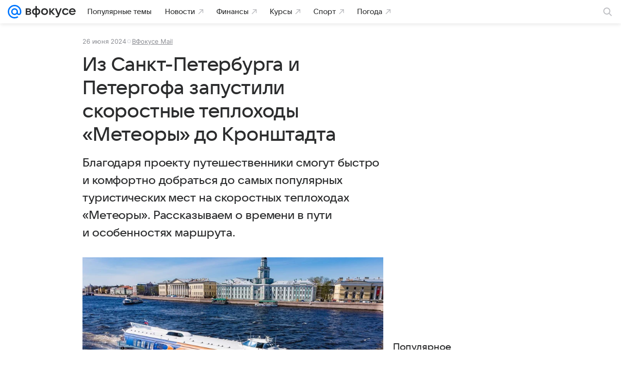

--- FILE ---
content_type: text/html
request_url: https://tns-counter.ru/nc01a**R%3Eundefined*vk/ru/UTF-8/tmsec=mx3_mail_news/596720207***
body_size: 13
content:
EAC8771869727218G1769107992:EAC8771869727218G1769107992

--- FILE ---
content_type: text/plain; charset=utf-8
request_url: https://media-stat.mail.ru/metrics/1.0/
body_size: 709
content:
eyJhbGciOiJkaXIiLCJjdHkiOiJKV1QiLCJlbmMiOiJBMjU2R0NNIiwidHlwIjoiSldUIn0..4oYHsypC-yn11VDm.[base64].usv3IQPlrOI8fBOkU-W3pA

--- FILE ---
content_type: text/plain; charset=utf-8
request_url: https://media-stat.mail.ru/metrics/1.0/
body_size: 695
content:
eyJhbGciOiJkaXIiLCJjdHkiOiJKV1QiLCJlbmMiOiJBMjU2R0NNIiwidHlwIjoiSldUIn0..jYw86z5K5QRcijR4.[base64].xXtPOAsw-b34woue1yymxA